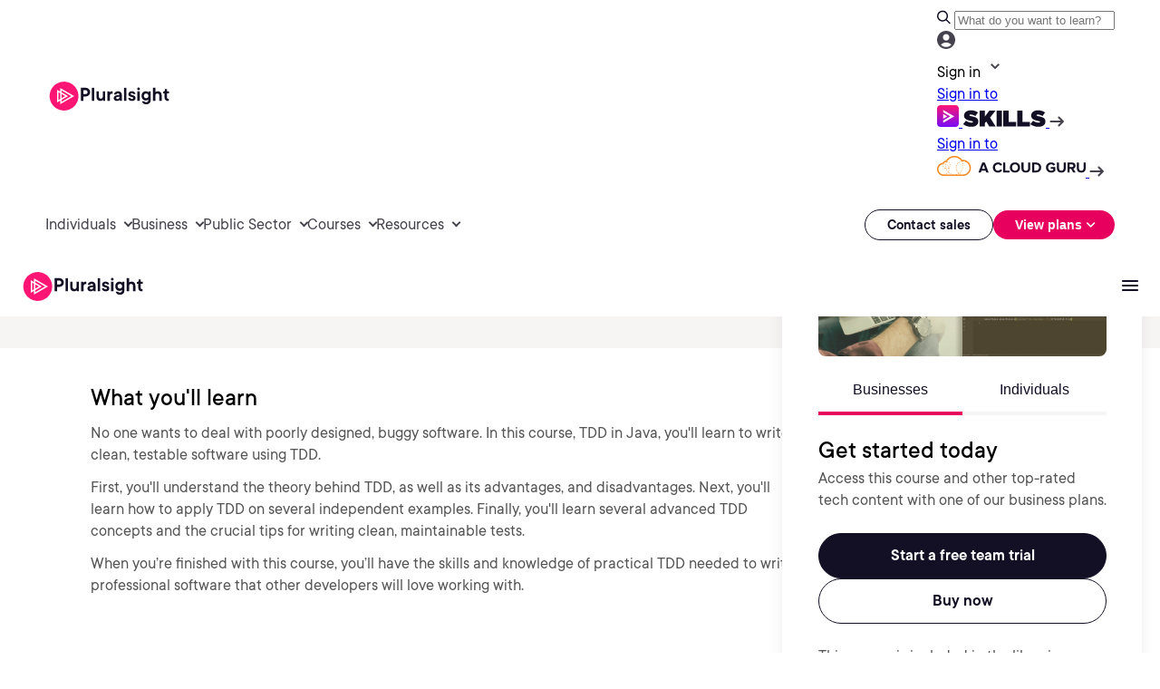

--- FILE ---
content_type: text/css;charset=utf-8
request_url: https://www.pluralsight.com/etc.clientlibs/pluralsight/components/core/separator/clientlibs.lc-57d03e6f20dca4a475355523c5df76c9-lc.min.css
body_size: -199
content:
@font-face{font-family:'PS Commons';src:url('../../../../../etc.clientlibs/pluralsight/clientlibs/clientlib-main/resources/fonts/tt-commons/ps_tt_commons_regular-webfont.woff2') format('woff2'),url('../../../../../etc.clientlibs/pluralsight/clientlibs/clientlib-main/resources/fonts/tt-commons/ps_tt_commons_regular-webfont.woff') format('woff');font-weight:normal;font-style:normal;font-display:swap}
@font-face{font-family:'PS Commons Bold';src:url('../../../../../etc.clientlibs/pluralsight/clientlibs/clientlib-main/resources/fonts/tt-commons/ps_tt_commons_bold-webfont.woff2') format('woff2'),url('../../../../../etc.clientlibs/pluralsight/clientlibs/clientlib-main/resources/fonts/tt-commons/ps_tt_commons_bold-webfont.woff') format('woff');font-weight:normal;font-style:normal;font-display:swap}
@font-face{font-family:'PS Commons Italic';src:url('../../../../../etc.clientlibs/pluralsight/clientlibs/clientlib-main/resources/fonts/tt-commons/ps_tt_commons_italic-webfont.woff2') format('woff2'),url('../../../../../etc.clientlibs/pluralsight/clientlibs/clientlib-main/resources/fonts/tt-commons/ps_tt_commons_italic-webfont.woff') format('woff');font-weight:normal;font-style:normal;font-display:swap}
@font-face{font-family:'PS Commons Black Italic';src:url('../../../../../etc.clientlibs/pluralsight/clientlibs/clientlib-main/resources/fonts/tt-commons/ps_tt_commons_black_italic-webfont.woff2') format('woff2'),url('../../../../../etc.clientlibs/pluralsight/clientlibs/clientlib-main/resources/fonts/tt-commons/ps_tt_commons_black_italic-webfont.woff') format('woff');font-weight:normal;font-style:normal;font-display:swap}
@font-face{font-family:'PS Commons Black';src:url('../../../../../etc.clientlibs/pluralsight/clientlibs/clientlib-main/resources/fonts/tt-commons/ps_tt_commons_black-webfont.woff2') format('woff2'),url('../../../../../etc.clientlibs/pluralsight/clientlibs/clientlib-main/resources/fonts/tt-commons/ps_tt_commons_black-webfont.woff') format('woff');font-weight:normal;font-style:normal;font-display:swap}
@font-face{font-family:'PS Commons Bold Italic';src:url('../../../../../etc.clientlibs/pluralsight/clientlibs/clientlib-main/resources/fonts/tt-commons/ps_tt_commons_bold_italic-webfont.woff2') format('woff2'),url('../../../../../etc.clientlibs/pluralsight/clientlibs/clientlib-main/resources/fonts/tt-commons/ps_tt_commons_bold_italic-webfont.woff') format('woff');font-weight:normal;font-style:normal;font-display:swap}
@font-face{font-family:'PS Commons Book Italic';src:url('../../../../../etc.clientlibs/pluralsight/clientlibs/clientlib-main/resources/fonts/tt-commons/ps_tt_commons_book_italic-webfont.woff2') format('woff2'),url('../../../../../etc.clientlibs/pluralsight/clientlibs/clientlib-main/resources/fonts/tt-commons/ps_tt_commons_book_italic-webfont.woff') format('woff');font-weight:normal;font-style:normal;font-display:swap}
@font-face{font-family:'PS Commons Book';src:url('../../../../../etc.clientlibs/pluralsight/clientlibs/clientlib-main/resources/fonts/tt-commons/ps_tt_commons_book-webfont.woff2') format('woff2'),url('../../../../../etc.clientlibs/pluralsight/clientlibs/clientlib-main/resources/fonts/tt-commons/ps_tt_commons_book-webfont.woff') format('woff');font-weight:normal;font-style:normal;font-display:swap}
@font-face{font-family:'PS Commons Demibold Italic';src:url('../../../../../etc.clientlibs/pluralsight/clientlibs/clientlib-main/resources/fonts/tt-commons/ps_tt_commons_demibold_italic-webfont.woff2') format('woff2'),url('../../../../../etc.clientlibs/pluralsight/clientlibs/clientlib-main/resources/fonts/tt-commons/ps_tt_commons_demibold_italic-webfont.woff') format('woff');font-weight:normal;font-style:normal;font-display:swap}
@font-face{font-family:'PS Commons Demibold';src:url('../../../../../etc.clientlibs/pluralsight/clientlibs/clientlib-main/resources/fonts/tt-commons/ps_tt_commons_demibold-webfont.woff2') format('woff2'),url('../../../../../etc.clientlibs/pluralsight/clientlibs/clientlib-main/resources/fonts/tt-commons/ps_tt_commons_demibold-webfont.woff') format('woff');font-weight:normal;font-style:normal;font-display:swap}
@font-face{font-family:'PS Commons Extra Bold Italic';src:url('../../../../../etc.clientlibs/pluralsight/clientlibs/clientlib-main/resources/fonts/tt-commons/ps_tt_commons_extrabold_italic-webfont.woff2') format('woff2'),url('../../../../../etc.clientlibs/pluralsight/clientlibs/clientlib-main/resources/fonts/tt-commons/ps_tt_commons_extrabold_italic-webfont.woff') format('woff');font-weight:normal;font-style:normal;font-display:swap}
@font-face{font-family:'PS Commons Extra Bold';src:url('../../../../../etc.clientlibs/pluralsight/clientlibs/clientlib-main/resources/fonts/tt-commons/ps_tt_commons_extrabold-webfont.woff2') format('woff2'),url('../../../../../etc.clientlibs/pluralsight/clientlibs/clientlib-main/resources/fonts/tt-commons/ps_tt_commons_extrabold-webfont.woff') format('woff');font-weight:normal;font-style:normal;font-display:swap}
@font-face{font-family:'PS Commons Extra Light Italic';src:url('../../../../../etc.clientlibs/pluralsight/clientlibs/clientlib-main/resources/fonts/tt-commons/ps_tt_commons_extralight_italic-webfont.woff2') format('woff2'),url('../../../../../etc.clientlibs/pluralsight/clientlibs/clientlib-main/resources/fonts/tt-commons/ps_tt_commons_extralight_italic-webfont.woff') format('woff');font-weight:normal;font-style:normal;font-display:swap}
@font-face{font-family:'PS Commons Extra Light';src:url('../../../../../etc.clientlibs/pluralsight/clientlibs/clientlib-main/resources/fonts/tt-commons/ps_tt_commons_extralight-webfont.woff2') format('woff2'),url('../../../../../etc.clientlibs/pluralsight/clientlibs/clientlib-main/resources/fonts/tt-commons/ps_tt_commons_extralight-webfont.woff') format('woff');font-weight:normal;font-style:normal;font-display:swap}
@font-face{font-family:'PS Commons Light Italic';src:url('../../../../../etc.clientlibs/pluralsight/clientlibs/clientlib-main/resources/fonts/tt-commons/ps_tt_commons_light_italic-webfont.woff2') format('woff2'),url('../../../../../etc.clientlibs/pluralsight/clientlibs/clientlib-main/resources/fonts/tt-commons/ps_tt_commons_light_italic-webfont.woff') format('woff');font-weight:normal;font-style:normal;font-display:swap}
@font-face{font-family:'PS Commons Light';src:url('../../../../../etc.clientlibs/pluralsight/clientlibs/clientlib-main/resources/fonts/tt-commons/ps_tt_commons_light-webfont.woff2') format('woff2'),url('../../../../../etc.clientlibs/pluralsight/clientlibs/clientlib-main/resources/fonts/tt-commons/ps_tt_commons_light-webfont.woff') format('woff');font-weight:normal;font-style:normal;font-display:swap}
@font-face{font-family:'PS Commons Medium Italic';src:url('../../../../../etc.clientlibs/pluralsight/clientlibs/clientlib-main/resources/fonts/tt-commons/ps_tt_commons_medium_italic-webfont.woff2') format('woff2'),url('../../../../../etc.clientlibs/pluralsight/clientlibs/clientlib-main/resources/fonts/tt-commons/ps_tt_commons_medium_italic-webfont.woff') format('woff');font-weight:normal;font-style:normal;font-display:swap}
@font-face{font-family:'PS Commons Medium';src:url('../../../../../etc.clientlibs/pluralsight/clientlibs/clientlib-main/resources/fonts/tt-commons/ps_tt_commons_medium-webfont.woff2') format('woff2'),url('../../../../../etc.clientlibs/pluralsight/clientlibs/clientlib-main/resources/fonts/tt-commons/ps_tt_commons_medium-webfont.woff') format('woff');font-weight:normal;font-style:normal;font-display:swap}
@font-face{font-family:'PS Commons Thin Italic';src:url('../../../../../etc.clientlibs/pluralsight/clientlibs/clientlib-main/resources/fonts/tt-commons/ps_tt_commons_thin_italic-webfont.woff2') format('woff2'),url('../../../../../etc.clientlibs/pluralsight/clientlibs/clientlib-main/resources/fonts/tt-commons/ps_tt_commons_thin_italic-webfont.woff') format('woff');font-weight:normal;font-style:normal;font-display:swap}
@font-face{font-family:'PS Commons Thin';src:url('../../../../../etc.clientlibs/pluralsight/clientlibs/clientlib-main/resources/fonts/tt-commons/ps_tt_commons_thin-webfont.woff2') format('woff2'),url('../../../../../etc.clientlibs/pluralsight/clientlibs/clientlib-main/resources/fonts/tt-commons/ps_tt_commons_thin-webfont.woff') format('woff');font-weight:normal;font-style:normal;font-display:swap}
@font-face{font-family:'FontAwesome';src:url('../../../../../etc.clientlibs/ps/clientlibs/clientlib-site/resources/fonts/fontawesome-webfont.woff2') format('woff2'),url('../../../../../etc.clientlibs/ps/clientlibs/clientlib-site/resources/fonts/fontawesome-webfont.woff') format('woff');font-weight:normal;font-style:normal;font-display:swap}
.separator.--lightGrey .cmp-separator .cmp-separator__horizontal-rule{border-top:1px solid #dae3ee}

--- FILE ---
content_type: image/svg+xml
request_url: https://www.pluralsight.com/etc.clientlibs/ps/clientlibs/clientlib-main/resources/images/icons/button-arrow-black.svg
body_size: -91
content:
<svg xmlns="http://www.w3.org/2000/svg" width="14" height="10" viewBox="0 0 14 10" fill="none">
  <path d="M10.4096 5.82392H1.16266C0.92769 5.82392 0.730726 5.74496 0.571773 5.58705C0.41282 5.42913 0.333344 5.23346 0.333344 5.00002C0.333344 4.76658 0.41282 4.57091 0.571773 4.41299C0.730726 4.25508 0.92769 4.17612 1.16266 4.17612H10.4096L8.04602 1.82802C7.88016 1.66324 7.80068 1.471 7.80759 1.25129C7.81451 1.03159 7.89398 0.839346 8.04602 0.674566C8.21189 0.509787 8.40885 0.423965 8.63691 0.417099C8.86498 0.410233 9.06194 0.48919 9.22781 0.653969L13.0219 4.42329C13.1049 4.50568 13.1636 4.59494 13.1982 4.69106C13.2327 4.78718 13.25 4.89017 13.25 5.00002C13.25 5.10987 13.2327 5.21286 13.1982 5.30898C13.1636 5.4051 13.1049 5.49436 13.0219 5.57675L9.22781 9.34607C9.06194 9.51085 8.86498 9.58981 8.63691 9.58294C8.40885 9.57608 8.21189 9.49025 8.04602 9.32547C7.89398 9.16069 7.81451 8.96845 7.80759 8.74875C7.80068 8.52904 7.88016 8.3368 8.04602 8.17202L10.4096 5.82392Z" fill="#45424D"/>
</svg>